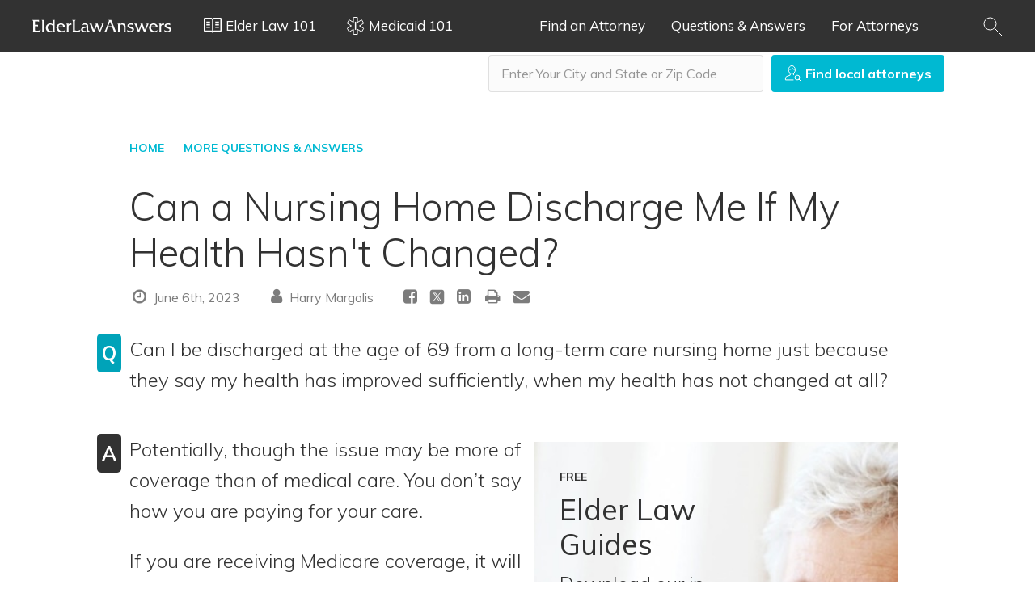

--- FILE ---
content_type: text/html; charset=UTF-8
request_url: https://www.elderlawanswers.com/can-a-nursing-home-discharge-me-if-my-health-hasnt-changed-19764
body_size: 15275
content:
<!doctype html>
<html lang="en">
<head>

  <!-- s:charset -->
  <meta charset="utf-8">
  <!-- e:charset -->

  <meta name="google-site-verification" content="TNr_Qe-XK4FAvVq4rcYqVaw0tCzJt8MsRRD6z8SseAI" />

  <!-- s:latest IE rendering engine -->
  <meta http-equiv="X-UA-Compatible" content="IE=edge">
  <!-- e:latest IE rendering engine -->

  <!-- s:viewport -->
  <meta name="viewport" content="width=device-width, initial-scale=1.0">
  <!-- e:viewport -->

  <!-- Favicon -->
  <link rel="icon" href="/favicon.ico">

  <!-- s:csrf-token -->
  <meta name="csrf-token" content="yAzACWhaWT035YOiPqHnvVCedJ1wZToGc9QDKW8a">
  <!-- e:csrf-token -->

  <!-- s:title -->
  <title>Can a Nursing Home Discharge Me If My Health Hasn't Changed?</title>
  <!-- e:title -->

  <!-- Google Tag Manager -->
  <script>(function(w,d,s,l,i){w[l]=w[l]||[];w[l].push({'gtm.start':
              new Date().getTime(),event:'gtm.js'});var f=d.getElementsByTagName(s)[0],
            j=d.createElement(s),dl=l!='dataLayer'?'&l='+l:'';j.async=true;j.src=
            'https://www.googletagmanager.com/gtm.js?id='+i+dl;f.parentNode.insertBefore(j,f);
    })(window,document,'script','dataLayer','GTM-MR7ZHGG');</script>
  <!-- End Google Tag Manager -->

  <!-- s:stylesheet -->
  <link rel="stylesheet" href="/assets/css/app.css?id=5b09270e0c2b71395da9f1aa17e002db">
  <!-- e:stylesheet -->

      <!-- s:metatags -->
    <meta property="fb:app_id" content="459555037810939" />
	<meta property="og:site_name" content="ElderLawAnswers" />
	<meta property="og:locale" content="en_US" />
	<meta property="og:image" content="https://cdn.elderlawanswers.com/ATTORNEY/og/ELA-FB-Logo.png" />
	<meta property="og:type" content="article" />
	<meta property="twitter:card" content="summary" />
	<meta property="twitter:image" content="https://cdn.elderlawanswers.com/ATTORNEY/og/ELA-FB-Logo.png" />
	<meta property="twitter:url" content="https://www.elderlawanswers.com/can-a-nursing-home-discharge-me-if-my-health-hasnt-changed-19764" />
	<meta property="og:article:author" content="facebook.com/ElderLawAnswers" />
	<meta property="og:article:published_time" content="2023-06-06 16:11:30" />
	<meta property="og:article:modified_time" content="2023-06-06 16:11:48" />
	<meta property="og:article:section" content="" />
	<meta property="og:article:tag" content="elder law" />
	<meta property="og:title" content="Can a Nursing Home Discharge Me If My Health Hasn&#039;t Changed?" />
	<meta property="twitter:title" content="Can a Nursing Home Discharge Me If My Health Hasn&#039;t Changed?" />
	<meta property="og:description" content="Can I be discharged at the age of 69 from a long-term care nursing home just because they say my health has improved sufficiently, when my health has no..." />
	<meta property="twitter:description" content="Can I be discharged at the age of 69 from a long-term care nursing home just because they say my health has improved sufficiently, when my health has no..." />
	<meta name="description" content="Can I be discharged at the age of 69 from a long-term care nursing home just because they say my health has improved sufficiently, when my health has no..." />
	
    <!-- e:metatags -->
  
  
<!-- Schema.org data experiment -->
      <script type="application/ld+json">
      {
          "@context" : "http://schema.org",
          "@type" : "Organization",
          "name" : "ElderLawAnswers",
          "url" : "https://www.elderlawanswers.com",
          "logo" : "https://cdn.elderlawanswers.com/ATTORNEY/og/ELA-FB-Logo.png",
          "sameAs" : [
              "https://www.facebook.com/elderlawanswers"
          ]
      }
    </script>
  
  <script type="application/ld+json">
  {
      "@context" : "http://schema.org",
      "@type" : "WebSite",
      "name" : "ElderLawAnswers",
      "url" : "https://www.elderlawanswers.com",
      "potentialAction": {
          "@type": "SearchAction",
          "target": "https://www.elderlawanswers.com/search/{search_term_string}",
          "query-input": "required name=search_term_string"
      }
  }
  </script>
  
  
  
      
    <!-- Canonical -->
    <link rel="canonical" href="https://www.elderlawanswers.com/can-a-nursing-home-discharge-me-if-my-health-hasnt-changed-19764">
  
</head>
<body>
<!-- Google Tag Manager (noscript) -->
<noscript><iframe src="https://www.googletagmanager.com/ns.html?id=GTM-MR7ZHGG"
                  height="0" width="0" style="display:none;visibility:hidden"></iframe></noscript>
<!-- End Google Tag Manager (noscript) -->

  <!--[if IE]>
    <p class="browsehappy">
      You are using an <strong>outdated</strong> browser.
      Please <a href="http://www.browsehappy.com/">upgrade your browser</a> to improve your experience.
    </p>
  <![endif]-->

  <!-- s:viewport -->
  <div class="viewport">

    <!-- s:header -->
    <header class="header header--color-mine-shaft">

      <!-- s:cnt -->
      <div class="cnt" style="padding: 0; justify-content: center;">

        <!-- s:logo -->
        <span class="header__logo">
          <a href="/" style="">
            <img src="/assets/images/layout/header/elder-law-answers.svg" alt="Elder Law Answers">
            Elder Law Answers
          </a>
        </span>
        <!-- e:logo -->

        <!-- s:learn more -->
        <button type="button" class="megamenu__elderlaw101_toggle header__learn-more">
          <svg width="22" height="19" viewBox="0 0 22 19" fill="none" xmlns="http://www.w3.org/2000/svg">
            <path fill-rule="evenodd" clip-rule="evenodd" d="M21.2143 0H12.5714L12.0214 0.235714L11 1.24143L9.97857 0.235714L9.42857 0H0.785714L0 0.785714V16.5L0.785714 17.2857H9.09857L10.45 18.6214H11.55L12.9014 17.2857H21.2143L22 16.5V0.785714L21.2143 0ZM10.2143 16.2171L9.93143 15.95L9.42857 15.7143H1.57143V1.57143H9.09857L10.2614 2.73429L10.2143 16.2171ZM20.4286 15.7143H12.5714L12.0214 15.95L11.8014 16.1543V2.67143L12.9014 1.57143H20.4286V15.7143ZM7.85714 4.71429H3.14286V6.28571H7.85714V4.71429ZM7.85714 11H3.14286V12.5714H7.85714V11ZM3.14286 7.85714H7.85714V9.42857H3.14286V7.85714ZM18.8571 4.71429H14.1429V6.28571H18.8571V4.71429ZM14.1429 7.85714H18.8571V9.42857H14.1429V7.85714ZM14.1429 11H18.8571V12.5714H14.1429V11Z" fill="white"/>
          </svg>
          <span class="margin margin--left-s">Elder Law 101</span>
          <i class="fa fa-times-circle" style="margin-left: 5px; display: none;"></i>
          <div class="close-spacer" style="margin-left: 20px;"></div>
        </button>
        <!-- e:learn more -->

        <!-- s:learn more -->
        <button type="button" class="megamenu__medicaid101_toggle header__learn-more">
          <svg
            xmlns:dc="http://purl.org/dc/elements/1.1/"
            xmlns:cc="http://creativecommons.org/ns#"
            xmlns:rdf="http://www.w3.org/1999/02/22-rdf-syntax-ns#"
            xmlns:svg="http://www.w3.org/2000/svg"
            xmlns="http://www.w3.org/2000/svg"
            xmlns:sodipodi="http://sodipodi.sourceforge.net/DTD/sodipodi-0.dtd"
            xmlns:inkscape="http://www.inkscape.org/namespaces/inkscape"
            width="23"
            height="22"
            viewBox="0 0 23 22"
            fill="none"
            version="1.1"
            id="svg4"
            sodipodi:docname="icon.svg"
            inkscape:version="0.92.4 (5da689c313, 2019-01-14)">
            <metadata
              id="metadata10">
              <rdf:RDF>
                <cc:Work
                  rdf:about="">
                  <dc:format>image/svg+xml</dc:format>
                  <dc:type
                    rdf:resource="http://purl.org/dc/dcmitype/StillImage" />
                  <dc:title></dc:title>
                </cc:Work>
              </rdf:RDF>
            </metadata>
            <defs
              id="defs8" />
            <sodipodi:namedview
              pagecolor="#ffffff"
              bordercolor="#ffffff"
              borderopacity="1"
              objecttolerance="10"
              gridtolerance="10"
              guidetolerance="10"
              inkscape:pageopacity="0"
              inkscape:pageshadow="2"
              inkscape:window-width="716"
              inkscape:window-height="480"
              id="namedview6"
              showgrid="false"
              inkscape:zoom="10.727273"
              inkscape:cx="11.5"
              inkscape:cy="11"
              inkscape:window-x="0"
              inkscape:window-y="0"
              inkscape:window-maximized="0"
              inkscape:current-layer="svg4" />
            <path
              d="M19.5819 4.017L19.3316 3.57904L18.8959 3.83317L14.0479 6.66072V1V0.5H13.5479H9.58258H9.08258V1V6.66072L4.23454 3.83317L3.7988 3.57904L3.54852 4.017L1.56589 7.48633L1.31997 7.91666L1.74812 8.16634L6.60642 10.9995L1.74812 13.8327L1.31997 14.0823L1.56589 14.5127L3.54852 17.982L3.79877 18.4199L4.23448 18.1659L9.08258 15.3391V21V21.5H9.58258H13.5479H14.0479V21V15.3391L18.896 18.1659L19.3317 18.4199L19.5819 17.982L21.5645 14.5127L21.8105 14.0823L21.3823 13.8327L16.524 10.9995L21.3823 8.16634L21.8105 7.91666L21.5645 7.48633L19.5819 4.017Z"
              stroke="white"
              id="path2" />
            <g
              style="fill:none"
              id="g828"
              transform="translate(10.902543,5.9067797)">
              <line
                id="line817"
                y2="10"
                x2="0.75"
                y1="3.27835e-08"
                x1="0.75"
                style="stroke:#ffffff;stroke-width:1.5" />
            </g>
          </svg>
          <span class="margin margin--left-s">Medicaid 101</span>
          <i class="fa fa-times-circle" style="margin-left: 5px; display: none;"></i>
          <div class="close-spacer" style="margin-left: 19px;"></div>
        </button>
        <!-- e:learn more -->

        <!-- s:search -->
        <button type="button" class="header__search header__search__mobile" data-toggle=".header__form">
          <img src="/assets/images/layout/header/search.svg" alt="Search">
        </button>
        <!-- e:search -->

        <!-- s:navigation -->
        <nav class="header__navigation">
          <h2>Navigation</h2>
          <button type="button" data-toggle=".header__navigation ul">
            Menu
            <img src="/assets/images/layout/header/arrow.svg" class="margin margin--left-s" alt="Arrow">
          </button>
          <ul>
            <li>
              <a href="/elder-law-attorneys">Find an Attorney</a>
            </li>
            
            <li>
              <a href="/questions-and-answers">Questions &amp; Answers</a>
            </li>
            <li>
              <a href="https://attorney.elderlawanswers.com/org/ela">For Attorneys</a>
            </li>
          </ul>
        </nav>
        <!-- e:navigation -->

        <!-- s:form -->
        <div class="header__form">

          <!-- s:cnt -->
          <div class="cnt">
            <form action="/search/results" id="site-search" class="top-search" method="get">
              <h4>Article Search <i class="fa fa-times-circle" data-toggle=".header__form"></i> </h4>
              <div style="display: flex;">
                <div style="flex: 1 1 auto;">
                  <input type="search" name="q" class="field field--color-alabaster field--size-m field--style-default field--modifier-outline" placeholder="Type in your keyword" autocomplete="off">
                </div>
                <div style="flex: 0 0 3.75rem;">
                  <button type="submit" class="button button--color-robins-egg-blue button--size-m button--style-default" onclick="ga('send', 'event', 'ela consumer', 'click search site', 'header');">
                    <img src="/assets/images/layout/header/search.svg" alt="Search">
                  </button>
                </div>
              </div>
            </form>
            <form action="/USA-elder-law-attorneys" id="site-search" class="top-search top-search-attorney" method="get" style="display: none;">
              <h4>Attorney Search <i class="fa fa-times-circle" data-toggle=".header__form"></i> </h4>
              <div style="display: flex;">
                <div style="flex: 1 1 auto;">
                  <input type="search" id="find-attorney-search" name="q" class="field field--color-alabaster field--size-m field--style-default field--modifier-outline" placeholder="Type in your city and state" autocomplete="off">
                </div>
                <div style="flex: 0 0 3.75rem;">
                  <button type="submit" class="button button--color-robins-egg-blue button--size-m button--style-default find-attorney-btn" onclick="ga('send', 'event', 'ela consumer', 'click search attorney', 'header');">
                    <img src="/assets/images/components/search/search.svg" alt="Search">
                  </button>
                </div>
              </div>
            </form>
            <div class="switch">
              <h3 style="color: #000; float: left; margin-right: 10px;">Search Articles</h3>
              <input id="cmn-toggle-4" class="cmn-toggle cmn-toggle-round-flat" type="checkbox">
              <label for="cmn-toggle-4"></label> <h3 style="color: #000; float: left;">Find Attorneys</h3>
            </div>
          </div>
          <!-- e:cnt -->
        </div>
        <!-- e:form -->

        <!-- s:search -->
        <button type="button" class="header__search header__search__desktop" data-toggle=".header__form">
          <img src="/assets/images/layout/header/search.svg" alt="Search">
        </button>
        <!-- e:search -->

      </div>
      <!-- e:cnt -->

    </header>
    <!-- e:header -->

<!-- s:main -->
<main class="main">
<!-- s:search -->
<div class="search">

  <!-- s:cnt -->
  <div class="cnt">

    
    
    <!-- s:form -->
    <div class="search__form">
      <form action="#">
        <input type="text" id="find-attorney" class="field field--color-alabaster field--size-m field--style-default field--modifier-round field--modifier-outline" placeholder="Enter Your City and State or Zip Code" autocomplete="off">
        <button type="submit" id="find-attorney-btn" class="button button--color-robins-egg-blue button--size-m button--style-default button--modifier-round">
          <img src="/assets/images/components/search/search.svg" alt="Search">
          <span>Find local attorneys</span>
        </button>
      </form>
    </div>
    <!-- e:form -->

  </div>
  <!-- e:cnt -->

</div>
<!-- e:search -->
<!-- s:page -->
    <div class="page">

        <!-- s:cnt -->
        <div class="cnt" style="max-width: 62em;" itemscope itemtype="http://schema.org/Question">

            <div class="navigate">
                <ul>
                    <li><a href="/">HOME</a></li>
                    <li>
                        <a href="/questions-and-answers">
                            More Questions & Answers
                        </a>
                    </li>
                </ul>
            </div>

        <!-- s:heading -->
            <div class="heading">
                <h1 class="heading__title" itemprop="name text">Can a Nursing Home Discharge Me If My Health Hasn't Changed?</h1>
                <div class="heading__description heading__description--article">
                    <ul class="heading__article">
                                                    <li>
                                <i class="fa fa-fw fa-clock-o"></i>
                                June 6th, 2023
                            </li>
                                                                            <li>
                                <i class="fa fa-fw fa-user"></i>
                                <a href="https://askharry.info/">Harry Margolis</a>
                            </li>
                                            </ul>
                    <ul class="heading__social">
    <li>
        <a target="_blank"
           href="https://www.facebook.com/sharer/sharer.php?display=popup&u=https%3A%2F%2Fwww.elderlawanswers.com%2Fcan-a-nursing-home-discharge-me-if-my-health-hasnt-changed-19764&t=Can+a+Nursing+Home+Discharge+Me+If+My+Health+Hasn%27t+Changed%3F"
        >
            <i class="fa fa-fw fa-facebook-square"></i>
        </a>
    </li>
    <li>
        <a target="_blank"
           href="https://twitter.com/intent/tweet?text=Can+a+Nursing+Home+Discharge+Me+If+My+Health+Hasn%27t+Changed%3F&url=https%3A%2F%2Fwww.elderlawanswers.com%2Fcan-a-nursing-home-discharge-me-if-my-health-hasnt-changed-19764&via=elderlawanswers&related=elderlawanswers"
           data-lang="en"
           title="Tweet This">
            <svg fill="#7c7c7c" xmlns="http://www.w3.org/2000/svg"  viewBox="0 0 50 50" width="20.57px" height="20.57px"><path d="M 11 4 C 7.134 4 4 7.134 4 11 L 4 39 C 4 42.866 7.134 46 11 46 L 39 46 C 42.866 46 46 42.866 46 39 L 46 11 C 46 7.134 42.866 4 39 4 L 11 4 z M 13.085938 13 L 21.023438 13 L 26.660156 21.009766 L 33.5 13 L 36 13 L 27.789062 22.613281 L 37.914062 37 L 29.978516 37 L 23.4375 27.707031 L 15.5 37 L 13 37 L 22.308594 26.103516 L 13.085938 13 z M 16.914062 15 L 31.021484 35 L 34.085938 35 L 19.978516 15 L 16.914062 15 z"/></svg>
        </a>
    </li>
    <li>
        <a target="_blank"
           href="http://www.linkedin.com/shareArticle?mini=true&url=https%3A%2F%2Fwww.elderlawanswers.com%2Fcan-a-nursing-home-discharge-me-if-my-health-hasnt-changed-19764&source=ElderLawAnswers">
            <i class="fa fa-fw fa-linkedin-square"></i>
        </a>
    </li>
    <li>
        <a href="#" onclick="printPage()" title="Print">
            <i class="fa fa-fw fa-print"></i>
        </a>
    </li>
    <li>
        <a href="#" onclick="sendPage()" title="Share via Email">
            <i class="fa fa-fw fa-envelope"></i>
        </a>
    </li>
</ul>

                </div>
            </div>
            <!-- e:heading -->

                            <div class="article">
                    <div class="question__icon">Q</div>
                    Can I be discharged at the age of 69 from a long-term care nursing home just because they say my health has improved sufficiently, when my health has not changed at all?

                </div>
            
            <div itemprop="suggestedAnswer" itemscope itemtype="http://schema.org/Answer">
                <!-- s:article -->
                <div class="article" itemprop="text">
                    <div class="question__icon question__dark">A</div>
                    <span class="promo"></span><p>Potentially, though the issue may be more of coverage than of medical care. You don&rsquo;t say how you are paying for your care.</p><p>If you are receiving Medicare coverage, it will pay for up to 100 days of skilled care, but only so long as you still need skilled care. If the facility determines that you no longer require skilled care and you disagree, you may appeal that decision.</p>
                </div>
                <!-- e:article -->

                <!-- s:specialize -->
                <div class="attorneys-widget-deferred" data-url="/api/widget/content/attorneys/article">
                    
                    <section class="specialize blurred">
    <p class="specialize__title">
        Local Elder Law Attorneys in <strong>Your City</strong>
    </p>
    <div class="grid grid--columns-1 grid--columns-m-2 grid--columns-l-3">
        <div>
            <div class="specialize__box">
                <div class="attorney">
                    <a href="#" class="attorney__thumbnail" style="background-image: url('https://cdn.elderlawanswers.com/common/uploads/photos/default-avatar.jpg'); border-radius: 50%;"></a>
                    <h4 class="attorney__name">
                        <a href="#">Elder Law Attorney</a>
                    </h4>
                    <div class="attorney__description">
                        <p>
                            Firm Name<br>
                            City, State
                        </p>
                        <button class="button button--color-robins-egg-blue button--size-m button--style-default button--modifier-round button--modifier-transparent introduce-btn" data-state="active">Introduce Us</button>
                    </div>
                </div>
            </div>
        </div>
        <div>
            <div class="specialize__box">
                <div class="attorney">
                    <a href="#" class="attorney__thumbnail" style="background-image: url('https://cdn.elderlawanswers.com/common/uploads/photos/default-avatar.jpg'); border-radius: 50%;"></a>
                    <h4 class="attorney__name">
                        <a href="#">Elder Law Attorney</a>
                    </h4>
                    <div class="attorney__description">
                        <p>
                            Firm Name<br>
                            City, State
                        </p>
                        <button class="button button--color-robins-egg-blue button--size-m button--style-default button--modifier-round button--modifier-transparent introduce-btn" data-state="active">Introduce Us</button>
                    </div>
                </div>
            </div>
        </div>
        <div>
            <div class="specialize__box">
                <div class="attorney">
                    <a href="#" class="attorney__thumbnail" style="background-image: url('https://cdn.elderlawanswers.com/common/uploads/photos/default-avatar.jpg'); border-radius: 50%;"></a>
                    <h4 class="attorney__name">
                        <a href="#">Elder Law Attorney</a>
                    </h4>
                    <div class="attorney__description">
                        <p>
                            Firm Name<br>
                            City, State
                        </p>
                        <button class="button button--color-robins-egg-blue button--size-m button--style-default button--modifier-round button--modifier-transparent introduce-btn" data-state="active">Introduce Us</button>
                    </div>
                </div>
            </div>
        </div>
    </div>
</section>                </div>
                <!-- e:specialize -->

                <!-- s:article -->
                <div class="article">
                    <p>If you are, instead, covered by Medicaid, the level of care requirement is lower, but it still exists. Being terminated from Medicaid due to a level of care determination is highly unusual.</p><p><em>Harry S. Margolis practices elder law, estate, and special needs planning in Boston and Wellesley, Massachusetts. He is the founder of ElderLawAnswers.com and answers consumer questions about estate planning issues here and at <a href="https://askharry.info/" target="_self">AskHarry.info</a>.</em></p>

                    <br>
                    <a href="https://attorney.elderlawanswers.com/admin/cms/article/id/19764" class="mod-date" target="_blank" rel="nofollow"><small>
                                            Last Modified: 06/06/2023
                                        </small></a>
                </div>
                <!-- e:article -->
            </div>

            <!-- s:related -->
            <section class="related">
                <h4 class="related__title">Related Articles</h4>
                <div class="grid grid--columns-1 grid--columns-m-2 grid--columns-l-3">

                                            <div>
                            <article class="related__article">
                                <h5>
                                    <a href="/how-to-fight-a-nursing-home-discharge-6971" title="How to Fight a Nursing Home Discharge">How to Fight a Nursing Home Discharge</a>
                                </h5>
                                <p>
                                    <p>Once a resident is settled in a nursing home, being told to leave can be very traumatic. Nursing homes are required to fol...
                                </p>
                                <a href="/how-to-fight-a-nursing-home-discharge-6971" title="How to Fight a Nursing Home Discharge" class="button button--link">Read more</a>
                            </article>
                        </div>
                                            <div>
                            <article class="related__article">
                                <h5>
                                    <a href="/can-my-nursing-home-prevent-me-from-leaving-to-visit-family-14938" title="Can My Nursing Home Prevent Me From Leaving to Visit Family?">Can My Nursing Home Prevent Me From Leaving to Visit Family?</a>
                                </h5>
                                <p>
                                    <p>I live in a nursing home in New Jersey. &nbsp;I left the facility to visit family approximately 18 days this year. &nbsp;N...
                                </p>
                                <a href="/can-my-nursing-home-prevent-me-from-leaving-to-visit-family-14938" title="Can My Nursing Home Prevent Me From Leaving to Visit Family?" class="button button--link">Read more</a>
                            </article>
                        </div>
                                            <div>
                            <article class="related__article">
                                <h5>
                                    <a href="/can-a-nursing-home-prevent-a-mentally-competent-resident-from-leaving-16120" title="Can a Nursing Home Prevent a Mentally Competent Resident from Leaving?">Can a Nursing Home Prevent a Mentally Competent Resident from Leaving?</a>
                                </h5>
                                <p>
                                    <p>The managers of a skilled nursing facility are preventing a mentally competent wheelchair user who lives in the facility f...
                                </p>
                                <a href="/can-a-nursing-home-prevent-a-mentally-competent-resident-from-leaving-16120" title="Can a Nursing Home Prevent a Mentally Competent Resident from Leaving?" class="button button--link">Read more</a>
                            </article>
                        </div>
                                            <div>
                            <article class="related__article">
                                <h5>
                                    <a href="/can-a-nursing-home-redirect-a-residents-social-security-without-notifying-the-residents-agent-under-a-power-of-attorney-18002" title="Can a Nursing Home Redirect a Resident&#039;s Social Security?">Can a Nursing Home Redirect a Resident's Social Security?</a>
                                </h5>
                                <p>
                                    <p>My mother has been in the same nursing home for over a year. I am her agent under a power of attorney and have been handli...
                                </p>
                                <a href="/can-a-nursing-home-redirect-a-residents-social-security-without-notifying-the-residents-agent-under-a-power-of-attorney-18002" title="Can a Nursing Home Redirect a Resident&#039;s Social Security?" class="button button--link">Read more</a>
                            </article>
                        </div>
                    
                </div>
            </section>
            <!-- e:related -->

            <div id="disqus_thread" class="hidden-print" style="margin-top: 30px;"></div>
        </div>
        <!-- e:cnt -->


    </div>
    <!-- e:page -->
    <div class="attorneys-widget-deferred" data-url="/api/widget/mobile/attorneys/Can a Nursing Home Discharge Me If My Health Hasn&#039;t Changed?">
        
    </div>
    <link rel="stylesheet" href="https://unpkg.com/tippy.js@1.4.1/dist/tippy.css" />
<script src="https://unpkg.com/tippy.js@1.4.1/dist/tippy.min.js"></script>
<script>
    tippy('.tooltip');
</script>
</main>
<!-- e:main -->

<!-- s:footer -->
      <footer class="footer">

          <!-- s:cnt -->
          <div class="cnt">

            <!-- s:description -->
            <div class="footer__description">
              <h5>
                Help is available in <strong>your community</strong>
              </h5>
              <p>
                Find an elder law attorney in your city.
              </p>
            </div>
            <!-- e:description -->

            <!-- s:grid -->
            <div class="grid grid--columns-2 grid--columns-m-4">

              <!-- s:grid child -->
              <div>

                <!-- s:links -->
                <ul class="footer__links">
                  <li>
                    <a href="/pennsylvania-elder-law-attorneys/pittsburgh">Pittsburgh, PA</a>
                  </li>
                  <li>
                    <a href="/maryland-elder-law-attorneys/baltimore">Baltimore, MD</a>
                  </li>
                  <li>
                    <a href="/massachusetts-elder-law-attorneys/boston">Boston, MA</a>
                  </li>
                  <li>
                    <a href="/north-carolina-elder-law-attorneys/charlotte">Charlotte, NC</a>
                  </li>
                  <li>
                    <a href="/north-carolina-elder-law-attorneys/raleigh">Raleigh, NC</a>
                  </li>
                </ul>
                <!-- e:links -->

              </div>
              <!-- e:grid child -->

              <!-- s:grid child -->
              <div>

                <!-- s:links -->
                <ul class="footer__links">
                  <li>
                    <a href="/illinois-elder-law-attorneys/chicago">Chicago, IL</a>
                  </li>
                  <li>
                    <a href="/ohio-elder-law-attorneys/cleveland">Cleveland, OH</a>
                  </li>
                  <li>
                    <a href="/texas-elder-law-attorneys/dallas">Dallas, TX</a>
                  </li>
                  <li>
                    <a href="/colorado-elder-law-attorneys/denver">Denver, CO</a>
                  </li>
                  <li>
                    <a href="/florida-elder-law-attorneys/fort-lauderdale">Ft. Lauderdale, FL</a>
                  </li>
                </ul>
                <!-- e:links -->

              </div>
              <!-- e:grid child -->

              <!-- s:grid child -->
              <div>

                <!-- s:links -->
                <ul class="footer__links">
                  <li>
                    <a href="/texas-elder-law-attorneys/houston">Houston, TX</a>
                  </li>
                  <li>
                    <a href="/california-elder-law-attorneys/los-angeles">Los Angeles, CA</a>
                  </li>
                  <li>
                    <a href="/kentucky-elder-law-attorneys/louisville">Louisville, KY</a>
                  </li>
                  <li>
                    <a href="/minnesota-elder-law-attorneys/minneapolis">Minneapolis, MN</a>
                  </li>
                  <li>
                    <a href="/new-york-elder-law-attorneys/new-york">New York, NY</a>
                  </li>
                </ul>
                <!-- e:links -->

              </div>
              <!-- e:grid child -->

              <!-- s:grid child -->
              <div>

                <!-- s:links -->
                <ul class="footer__links">
                  <li>
                    <a href="/california-elder-law-attorneys/oakland">Oakland, CA</a>
                  </li>
                  <li>
                    <a href="/pennsylvania-elder-law-attorneys/philadelphia">Philadelphia, PA</a>
                  </li>
                  <li>
                    <a href="/arizona-elder-law-attorneys/phoenix">Phoenix, AZ</a>
                  </li>
                  <li>
                    <a href="/elder-law-attorneys">Search more cities and states</a>
                  </li>
                </ul>
                <!-- e:links -->

              </div>
              <!-- e:grid child -->

            </div>
            <!-- e:grid -->

            <!-- s:rule -->
            <hr class="footer__rule">
            <!-- e:rule -->

            <!-- s:grid -->
            <div class="grid grid--columns-2">

              <!-- s:grid child -->
              <div>

                <h6>Resources</h6>

                <!-- s:grid -->
                <div class="grid grid--columns-1 grid--columns-m-2">

                  <!-- s:grid child -->
                  <div>

                    <!-- s:links -->
                    <ul class="footer__links">
                      <li>
                        <a href="/estate-planning">Estate Planning</a>
                      </li>
                      <li>
                        <a href="/grandchildren">Grandchildren</a>
                      </li>
                      <li>
                        <a href="/health-care-decisions">Health Care Decisions</a>
                      </li>
                      <li>
                        <a href="/long-term-care-insurance">Long-Term Care Insurance</a>
                      </li>
                      <li>
                        <a href="/medicaid-planning-strategies">Medicaid Planning Strategies</a>
                      </li>
                      <li>
                        <a href="/medicaids-eligibility-and-transfer-rules">How to Qualify for Medicaid</a>
                      </li>
                    </ul>
                    <!-- e:links -->

                  </div>
                  <!-- e:grid child -->

                  <!-- s:grid child -->
                  <div>

                    <!-- s:links -->
                    <ul class="footer__links">
                      <li>
                        <a href="/medicare">Medicare</a>
                      </li>
                      <li>
                        <a href="/retirement-planning">Retirement Planning</a>
                      </li>
                      <li>
                        <a href="/senior-living">Senior Living</a>
                      </li>
                      <li>
                        <a href="/social-security">Social Security</a>
                      </li>
                      <li>
                        <a href="/special-needs-planning">Special Needs Planning</a>
                      </li>
                      <li>
                        <a href="/veterans-benefits">Veterans Benefits</a>
                      </li>
                    </ul>
                    <!-- e:links -->

                  </div>
                  <!-- e:grid child -->

                </div>
                <!-- e:grid -->

              </div>
              <!-- e:grid child -->

              <!-- s:grid child -->
              <div>

                <!-- s:grid -->
                <div class="grid grid--columns-1 grid--columns-m-2">

                  <!-- s:grid child -->
                  <div>

                    <h6>About us</h6>

                    <!-- s:links -->
                    <ul class="footer__links">
                      <!--
                      <li>
                        <a href="/about-us/management-team">Management Team</a>
                      </li>
                      -->
                      <li>
                        <a href="/about-us/disclaimer">Disclaimer</a>
                      </li>
                      <li>
                        <a href="/contact-us">Contact us</a>
                      </li>
                    </ul>
                    <!-- e:links -->

                  </div>
                  <!-- e:grid child -->

                  <!-- s:grid child -->
                  <div>

                    <!-- s:attorneys -->
                    <div class="footer__attorneys">
                      <h6>For Attorneys</h6>
                      <p>
                        <a href="https://attorney.elderlawanswers.com">Learn more about our practice development tools for elder law attorneys.</a>
                      </p>
                    </div>
                    <!-- e:ettorneys -->

                  </div>
                  <!-- e:grid child -->

                </div>
                <!-- e:grid -->

              </div>
              <!-- e:grid child -->

            </div>
            <!-- e:grid -->

            <!-- s:bottom -->
            <div class="footer__bottom">

              <!-- s:copyright -->
              <ul class="footer__copyright">
                <li>
                  &copy; <strong>2026 ElderLawNet, Inc.</strong>
                </li>
                <li>
                  <a href="/privacy-statement">Privacy Statement</a>
                </li>
              </ul>
              <!-- e:copyright -->

              <!-- s:social -->
              <ul class="footer__social">
                <li>
                  <a href="https://www.facebook.com/elderlawanswers" target="_blank">
                    <img src="/assets/images/layout/footer/facebook.svg" alt="Facebook">
                  </a>
                </li>
                <li>
                  <a href="https://twitter.com/elderlawanswers" target="_blank">
                    <img src="/assets/images/layout/footer/twitter.svg" alt="Twitter">
                  </a>
                </li>
                <li>
                  <a href="https://www.linkedin.com/company/elderlawanswers" target="_blank">
                    <img src="/assets/images/layout/footer/linkedin.svg" alt="LinkedIn">
                  </a>
                </li>
	            <li>
		           <a href="https://www.youtube.com/@ElderLawAnswers" target="_blank">
			          <img src="/assets/images/layout/footer/youtube.svg" alt="Youtube">
		           </a>
	            </li>
              </ul>
              <!-- e:social -->

            </div>
            <!-- e:bottom -->

          </div>
          <!-- e:cnt -->

        </footer>
        <!-- e:footer -->
 
  </div>
  <!-- e:viewport -->

  
  <!-- s:drawer -->
<div class="megamenu medicaid101-menu">
  <div class="megamenu__close-wrapper">
    <button type="button" class="megamenu__close button button--link" style="float:right; padding:20px;">
      <svg width="16" height="16" viewBox="0 0 20 18" xmlns="http://www.w3.org/2000/svg"><g stroke="#000" fill="none" fill-rule="evenodd" stroke-linecap="round" stroke-linejoin="round"><path d="M1.375.375l17.25 17.25M18.625.375l-17.25 17.25"/></g></svg>
    </button>
  </div>
  <div class="megamenu__articles-wrapper">
    <div>
      <div class="megamenu__header">
        <div><h5>Medicaid 101</h5></div>
        <div class="megamenu__close">
          <svg width="16" height="16" viewBox="0 0 20 18" xmlns="http://www.w3.org/2000/svg" style="float:right;"><g stroke="#000" fill="none" fill-rule="evenodd" stroke-linecap="round" stroke-linejoin="round"><path d="M1.375.375l17.25 17.25M18.625.375l-17.25 17.25"/></g></svg>
        </div>
      </div>
                        <div class="megamenu__articles megamenu__desktop" data-medicaid101="0">
                              <div>
    <h5><a href="/types-of-care-medicaid-covers/101">What Medicaid Covers</a></h5>
    <p>
        In addition to nursing home care, Medicaid may cover home care and some care in an assisted living facility. Coverage in your state may depend on waivers of federal rules.
    </p>
            <a href="/types-of-care-medicaid-covers/101">READ MORE</a>
    </div>                      <div>
    <h5><a href="/medicaids-eligibility-and-transfer-rules/101">How to Qualify for Medicaid</a></h5>
    <p>
        To be eligible for Medicaid long-term care, recipients must have limited incomes and no more than $2,000 (in most states).  Special rules apply for the home and other assets.
    </p>
            <a href="/medicaids-eligibility-and-transfer-rules/101">READ MORE</a>
    </div>                      <div>
    <h5><a href="/medicaids-protections-for-spouses/101">Medicaid’s Protections for Spouses</a></h5>
    <p>
        Spouses of Medicaid nursing home residents have special protections to keep them from becoming impoverished. 
    </p>
            <a href="/medicaids-protections-for-spouses/101">READ MORE</a>
    </div>                  </div>
                  <div class="megamenu__articles megamenu__mobile">
            <div>
    <h5><a href="/types-of-care-medicaid-covers/101">What Medicaid Covers</a></h5>
    <p>
        In addition to nursing home care, Medicaid may cover home care and some care in an assisted living facility. Coverage in your state may depend on waivers of federal rules.
    </p>
            <a href="/types-of-care-medicaid-covers/101">READ MORE</a>
    </div>          </div>
                  <div class="megamenu__articles megamenu__mobile">
            <div>
    <h5><a href="/medicaids-eligibility-and-transfer-rules/101">How to Qualify for Medicaid</a></h5>
    <p>
        To be eligible for Medicaid long-term care, recipients must have limited incomes and no more than $2,000 (in most states).  Special rules apply for the home and other assets.
    </p>
            <a href="/medicaids-eligibility-and-transfer-rules/101">READ MORE</a>
    </div>          </div>
                  <div class="megamenu__articles megamenu__mobile">
            <div>
    <h5><a href="/medicaids-protections-for-spouses/101">Medicaid’s Protections for Spouses</a></h5>
    <p>
        Spouses of Medicaid nursing home residents have special protections to keep them from becoming impoverished. 
    </p>
            <a href="/medicaids-protections-for-spouses/101">READ MORE</a>
    </div>          </div>
                                <div class="megamenu__articles megamenu__desktop" data-medicaid101="1" style="display: none;">
                              <div>
    <h5><a href="/medicaid-planning-strategies/101">Medicaid Planning Strategies</a></h5>
    <p>
        Careful planning for potentially devastating long-term care costs can help protect your estate, whether for your spouse or for your children.
    </p>
            <a href="/medicaid-planning-strategies/101">READ MORE</a>
    </div>                      <div>
    <h5><a href="/estate-recovery/101">Estate Recovery: Can Medicaid Take My House After I’m Gone?</a></h5>
    <p>
        If steps aren't taken to protect the Medicaid recipient's house from the state’s attempts to recover benefits paid, the house may need to be sold.
    </p>
            <a href="/estate-recovery/101">READ MORE</a>
    </div>                      <div>
    <h5><a href="/help-qualifying-and-paying-for-medicaid/101">Help Qualifying and Paying for Medicaid, Or Avoiding Nursing Home Care</a></h5>
    <p>
        There are ways to handle excess income or assets and still qualify for Medicaid long-term care, and programs that deliver care at home rather than in a nursing home.
    </p>
            <a href="/help-qualifying-and-paying-for-medicaid/101">READ MORE</a>
    </div>                  </div>
                  <div class="megamenu__articles megamenu__mobile">
            <div>
    <h5><a href="/medicaid-planning-strategies/101">Medicaid Planning Strategies</a></h5>
    <p>
        Careful planning for potentially devastating long-term care costs can help protect your estate, whether for your spouse or for your children.
    </p>
            <a href="/medicaid-planning-strategies/101">READ MORE</a>
    </div>          </div>
                  <div class="megamenu__articles megamenu__mobile">
            <div>
    <h5><a href="/estate-recovery/101">Estate Recovery: Can Medicaid Take My House After I’m Gone?</a></h5>
    <p>
        If steps aren't taken to protect the Medicaid recipient's house from the state’s attempts to recover benefits paid, the house may need to be sold.
    </p>
            <a href="/estate-recovery/101">READ MORE</a>
    </div>          </div>
                  <div class="megamenu__articles megamenu__mobile">
            <div>
    <h5><a href="/help-qualifying-and-paying-for-medicaid/101">Help Qualifying and Paying for Medicaid, Or Avoiding Nursing Home Care</a></h5>
    <p>
        There are ways to handle excess income or assets and still qualify for Medicaid long-term care, and programs that deliver care at home rather than in a nursing home.
    </p>
            <a href="/help-qualifying-and-paying-for-medicaid/101">READ MORE</a>
    </div>          </div>
                                <div class="megamenu__articles megamenu__desktop" data-medicaid101="2" style="display: none;">
                              <div>
    <h5><a href="/are-adult-children-responsible-for-their-parents-care/101">Are Adult Children Responsible for Their Parents’ Care?</a></h5>
    <p>
        Most states have laws on the books making adult children responsible if their parents can't afford to take care of themselves.
    </p>
            <a href="/are-adult-children-responsible-for-their-parents-care/101">READ MORE</a>
    </div>                      <div>
    <h5><a href="/applying-for-medicaid/101">Applying for Medicaid</a></h5>
    <p>
        Applying for Medicaid is a highly technical and complex process, and bad advice can actually make it more difficult to qualify for benefits.
    </p>
            <a href="/applying-for-medicaid/101">READ MORE</a>
    </div>                      <div>
    <h5><a href="/alternatives-to-medicaid/101">Alternatives to Medicaid</a></h5>
    <p>
        Medicare's coverage of nursing home care is quite limited. For those who can afford it and who can qualify for coverage, long-term care insurance is the best alternative to Medicaid.
    </p>
            <a href="/alternatives-to-medicaid/101">READ MORE</a>
    </div>                  </div>
                  <div class="megamenu__articles megamenu__mobile">
            <div>
    <h5><a href="/are-adult-children-responsible-for-their-parents-care/101">Are Adult Children Responsible for Their Parents’ Care?</a></h5>
    <p>
        Most states have laws on the books making adult children responsible if their parents can't afford to take care of themselves.
    </p>
            <a href="/are-adult-children-responsible-for-their-parents-care/101">READ MORE</a>
    </div>          </div>
                  <div class="megamenu__articles megamenu__mobile">
            <div>
    <h5><a href="/applying-for-medicaid/101">Applying for Medicaid</a></h5>
    <p>
        Applying for Medicaid is a highly technical and complex process, and bad advice can actually make it more difficult to qualify for benefits.
    </p>
            <a href="/applying-for-medicaid/101">READ MORE</a>
    </div>          </div>
                  <div class="megamenu__articles megamenu__mobile">
            <div>
    <h5><a href="/alternatives-to-medicaid/101">Alternatives to Medicaid</a></h5>
    <p>
        Medicare's coverage of nursing home care is quite limited. For those who can afford it and who can qualify for coverage, long-term care insurance is the best alternative to Medicaid.
    </p>
            <a href="/alternatives-to-medicaid/101">READ MORE</a>
    </div>          </div>
                  </div>
    <div class="megamenu__seemore medicaid101-seemore">
      <div class="megamenu__arrow">
        <svg height="28px" viewBox="0 0 512 512" width="28px" xmlns="http://www.w3.org/2000/svg" fill="#00b9d2"><path d="m256 512c-68.378906 0-132.667969-26.628906-181.019531-74.980469-48.351563-48.351562-74.980469-112.640625-74.980469-181.019531s26.628906-132.667969 74.980469-181.019531c48.351562-48.351563 112.640625-74.980469 181.019531-74.980469s132.667969 26.628906 181.019531 74.980469c48.351563 48.351562 74.980469 112.640625 74.980469 181.019531s-26.628906 132.667969-74.980469 181.019531c-48.351562 48.351563-112.640625 74.980469-181.019531 74.980469zm0-472c-119.101562 0-216 96.898438-216 216s96.898438 216 216 216 216-96.898438 216-216-96.898438-216-216-216zm104.285156 216-138.285156-138.285156-28.285156 28.285156 110 110-110 110 28.285156 28.285156zm0 0" /></svg>
      </div>
      <div>
        <a href="#">SEE MORE</a>
      </div>
    </div>
  </div>
  <div class="megamenu__indicator">
    <div class="dot active" data-medicaid101="0"></div>
    <div class="dot" data-medicaid101="1"></div>
    <div class="dot" data-medicaid101="2"></div>
  </div>
  <div class="megamenu__footer">
    <div class="megamenu__recent">
      <h4>Most Recent Medicaid Articles</h4>
              <div><a href="/ensure-your-elder-law-attorney-understands-medicaid-planning-21231">Ensure Your Elder Law Attorney Understands Medicaid Planning</a></div>
              <div><a href="/2024-survey-shows-long-term-care-costs-continue-to-rise-20943">2024 Survey Shows Long-Term Care Costs Continue to Rise</a></div>
              <div><a href="/protecting-your-parents-assets-from-nursing-home-costs-20858">Protecting Your Parents&#039; Assets From Nursing Home Costs </a></div>
          </div>
    <div class="megamenu__infoblock-wrapper">
      <div class="megamenu__infoblock-icon">
  <svg xmlns:dc="http://purl.org/dc/elements/1.1/" xmlns:cc="http://creativecommons.org/ns#" xmlns:rdf="http://www.w3.org/1999/02/22-rdf-syntax-ns#" xmlns:svg="http://www.w3.org/2000/svg" xmlns="http://www.w3.org/2000/svg" xmlns:sodipodi="http://sodipodi.sourceforge.net/DTD/sodipodi-0.dtd" xmlns:inkscape="http://www.inkscape.org/namespaces/inkscape" width="41" height="53" viewBox="0 0 41 53" version="1.1" id="svg4" sodipodi:docname="Icon.svg" inkscape:version="0.92.4 (5da689c313, 2019-01-14)" style="fill:none">
    <metadata id="metadata10">
      <rdf:RDF>
        <cc:Work rdf:about="">
          <dc:format>image/svg+xml</dc:format>
          <dc:type rdf:resource="http://purl.org/dc/dcmitype/StillImage"/>
          <dc:title/>
        </cc:Work>
      </rdf:RDF>
    </metadata>
    <defs id="defs8"/>
    <sodipodi:namedview pagecolor="#ffffff" bordercolor="#666666" borderopacity="1" objecttolerance="10" gridtolerance="10" guidetolerance="10" inkscape:pageopacity="0" inkscape:pageshadow="2" inkscape:window-width="1517" inkscape:window-height="878" id="namedview6" showgrid="false" inkscape:zoom="6.2105263" inkscape:cx="20.5" inkscape:cy="34" inkscape:window-x="0" inkscape:window-y="0" inkscape:window-maximized="0" inkscape:current-layer="svg4"/>
    <rect width="41" height="38" id="rect2" style="fill:#317483;fill-opacity:1" x="0" y="0"/>
    <g style="fill:none" id="g4531" transform="translate(0,38)">
      <path id="path4520" d="M 14,0 H 0 l 14,15 z" inkscape:connector-curvature="0" style="fill:#1f5561"/>
    </g>
    <g style="fill:none" id="g4544" transform="translate(7.4322029,5.3389831)">
      <path id="path4533" d="m 12.15,9.45 h 2.7 v -2.7 h -2.7 z M 13.5,24.3 C 7.5465,24.3 2.7,19.4535 2.7,13.5 2.7,7.5465 7.5465,2.7 13.5,2.7 c 5.9535,0 10.8,4.8465 10.8,10.8 0,5.9535 -4.8465,10.8 -10.8,10.8 z M 13.5,0 C 11.7272,0 9.97167,0.349188 8.33377,1.02763 6.69588,1.70606 5.20765,2.70047 3.95406,3.95406 1.42232,6.4858 0,9.91958 0,13.5 c 0,3.5804 1.42232,7.0142 3.95406,9.5459 1.25359,1.2536 2.74182,2.248 4.37971,2.9265 C 9.97167,26.6508 11.7272,27 13.5,27 17.0804,27 20.5142,25.5777 23.0459,23.0459 25.5777,20.5142 27,17.0804 27,13.5 27,11.7272 26.6508,9.97167 25.9724,8.33377 25.2939,6.69588 24.2995,5.20765 23.0459,3.95406 21.7924,2.70047 20.3041,1.70606 18.6662,1.02763 17.0283,0.349188 15.2728,0 13.5,0 Z m -1.35,20.25 h 2.7 v -8.1 h -2.7 z" inkscape:connector-curvature="0" style="fill:#ffffff"/>
    </g>
  </svg>
</div>      <div class="megamenu__infoblock">
        <div>
          <div><svg xmlns:dc="http://purl.org/dc/elements/1.1/" xmlns:cc="http://creativecommons.org/ns#" xmlns:rdf="http://www.w3.org/1999/02/22-rdf-syntax-ns#" xmlns:svg="http://www.w3.org/2000/svg" xmlns="http://www.w3.org/2000/svg" xmlns:sodipodi="http://sodipodi.sourceforge.net/DTD/sodipodi-0.dtd" xmlns:inkscape="http://www.inkscape.org/namespaces/inkscape" width="15" height="24" viewBox="0 0 15.984013 24.000391" version="1.1" id="svg4" sodipodi:docname="Icon.svg" style="fill:none" inkscape:version="0.92.4 (5da689c313, 2019-01-14)">
    <metadata id="metadata10">
      <rdf:RDF>
        <cc:Work rdf:about="">
          <dc:format>image/svg+xml</dc:format>
          <dc:type rdf:resource="http://purl.org/dc/dcmitype/StillImage"/>
          <dc:title/>
        </cc:Work>
      </rdf:RDF>
    </metadata>
    <defs id="defs8"/>
    <sodipodi:namedview pagecolor="#ffffff" bordercolor="#666666" borderopacity="1" objecttolerance="10" gridtolerance="10" guidetolerance="10" inkscape:pageopacity="0" inkscape:pageshadow="2" inkscape:window-width="1555" inkscape:window-height="809" id="namedview6" showgrid="false" inkscape:zoom="12.171415" inkscape:cx="-2.244758" inkscape:cy="6.702035" inkscape:window-x="0" inkscape:window-y="0" inkscape:window-maximized="0" inkscape:current-layer="svg4"/>
    <path d="M 5.7093704,2.6895554 H 15.984012 v 1.75 H 5.7093704 Z" id="path2" inkscape:connector-curvature="0" style="fill:#0f7d98"/>
    <g style="fill:none" id="g4531" transform="translate(-0.24297,-0.25)">
      <path id="path4520" d="M 2.26215,3.75 0.368667,6.0075 1.40348,7.25 4.3391,3.75 1.40348,0.25 0.361328,1.48375 Z" inkscape:connector-curvature="0" style="fill:#0f7d98"/>
    </g>
    <path inkscape:connector-curvature="0" style="fill:#0f7d98" d="M 5.6228331,11.188431 H 15.897474 V 12.93843 H 5.6228331 Z" id="path2-9"/>
    <g style="fill:none" id="g4531-3" transform="translate(-0.3295074,8.2488748)">
      <path id="path4520-9" d="M 2.26215,3.75 0.368667,6.0075 1.40348,7.25 4.3391,3.75 1.40348,0.25 0.361328,1.48375 Z" inkscape:connector-curvature="0" style="fill:#0f7d98"/>
    </g>
    <path inkscape:connector-curvature="0" style="fill:#0f7d98" d="M 5.5910125,19.689946 H 15.865654 v 1.75 H 5.5910125 Z" id="path2-6"/>
    <g style="fill:none" id="g4531-0" transform="translate(-0.361328,16.750391)">
      <path id="path4520-8" d="M 2.26215,3.75 0.368667,6.0075 1.40348,7.25 4.3391,3.75 1.40348,0.25 0.361328,1.48375 Z" inkscape:connector-curvature="0" style="fill:#0f7d98"/>
    </g>
  </svg></div>
          <div style="margin: 0px 0px 5px 10px;"><a href="/learn-more">All Elder Law Topics</a></div>
        </div>
        <div>
          <div><svg width="24" height="24" viewBox="0 0 27 27" fill="none" xmlns="http://www.w3.org/2000/svg">
    <path fill-rule="evenodd" clip-rule="evenodd" d="M0 13.42C0 9.8608 1.41389 6.44737 3.93063 3.93063C6.44737 1.41389 9.8608 0 13.42 0C16.9792 0 20.3926 1.41389 22.9094 3.93063C25.4261 6.44737 26.84 9.8608 26.84 13.42C26.84 16.9792 25.4261 20.3926 22.9094 22.9094C20.3926 25.4261 16.9792 26.84 13.42 26.84C9.8608 26.84 6.44737 25.4261 3.93063 22.9094C1.41389 20.3926 0 16.9792 0 13.42ZM13.42 1.92496C10.3713 1.92496 7.44752 3.13604 5.29178 5.29178C3.13604 7.44752 1.92496 10.3713 1.92496 13.42C1.92496 16.4687 3.13604 19.3925 5.29178 21.5482C7.44752 23.704 10.3713 24.915 13.42 24.915C16.4687 24.915 19.3925 23.704 21.5482 21.5482C23.704 19.3925 24.915 16.4687 24.915 13.42C24.915 10.3713 23.704 7.44752 21.5482 5.29178C19.3925 3.13604 16.4687 1.92496 13.42 1.92496ZM14.9397 19.4988C14.9397 19.9019 14.7796 20.2884 14.4946 20.5734C14.2096 20.8584 13.8231 21.0185 13.42 21.0185C13.0169 21.0185 12.6304 20.8584 12.3454 20.5734C12.0604 20.2884 11.9003 19.9019 11.9003 19.4988C11.9003 19.0958 12.0604 18.7092 12.3454 18.4242C12.6304 18.1392 13.0169 17.9791 13.42 17.9791C13.8231 17.9791 14.2096 18.1392 14.4946 18.4242C14.7796 18.7092 14.9397 19.0958 14.9397 19.4988ZM10.4819 10.8872C10.4819 9.51335 11.6673 8.20235 13.42 8.20235C15.1727 8.20235 16.3581 9.51335 16.3581 10.8872C16.3581 11.8821 15.811 12.3907 14.8668 12.9641C14.7634 13.0289 14.6418 13.0978 14.5101 13.1748C14.1142 13.3936 13.7325 13.6372 13.3673 13.9043C12.877 14.2852 12.3056 14.9032 12.3056 15.8515C12.3045 16.1471 12.4209 16.431 12.6291 16.6407C12.8373 16.8505 13.1204 16.969 13.4159 16.97C13.7115 16.9711 13.9954 16.8547 14.2052 16.6465C14.4149 16.4382 14.5334 16.1552 14.5345 15.8596C14.591 15.7831 14.6594 15.7161 14.7371 15.6611C14.9438 15.501 15.1727 15.3693 15.4787 15.191C15.6367 15.0998 15.8171 14.9944 16.0258 14.8688C17.1078 14.2102 18.587 13.1242 18.587 10.8872C18.587 8.20843 16.3277 5.97345 13.42 5.97345C10.5123 5.97345 8.25301 8.20843 8.25301 10.8872C8.25301 11.1827 8.37042 11.4662 8.57942 11.6752C8.78842 11.8842 9.07189 12.0016 9.36746 12.0016C9.66303 12.0016 9.94649 11.8842 10.1555 11.6752C10.3645 11.4662 10.4819 11.1827 10.4819 10.8872Z" fill="#0F7D98"/>
</svg></div>
          <div style="margin: 0px 0px 5px 10px;"><a href="/questions-and-answers">Questions and Answers</a></div>
        </div>
        <div>
          <div><svg xmlns:dc="http://purl.org/dc/elements/1.1/" xmlns:cc="http://creativecommons.org/ns#" xmlns:rdf="http://www.w3.org/1999/02/22-rdf-syntax-ns#" xmlns:svg="http://www.w3.org/2000/svg" xmlns="http://www.w3.org/2000/svg" xmlns:sodipodi="http://sodipodi.sourceforge.net/DTD/sodipodi-0.dtd" xmlns:inkscape="http://www.inkscape.org/namespaces/inkscape" width="20" height="24" viewBox="0 0 27 31" fill="none" version="1.1" id="svg4" sodipodi:docname="icon.svg" inkscape:version="0.92.4 (5da689c313, 2019-01-14)">
    <metadata id="metadata10">
      <rdf:RDF>
        <cc:Work rdf:about="">
          <dc:format>image/svg+xml</dc:format>
          <dc:type rdf:resource="http://purl.org/dc/dcmitype/StillImage"/>
          <dc:title/>
        </cc:Work>
      </rdf:RDF>
    </metadata>
    <defs id="defs8"/>
    <sodipodi:namedview pagecolor="#ffffff" bordercolor="#666666" borderopacity="1" objecttolerance="10" gridtolerance="10" guidetolerance="10" inkscape:pageopacity="0" inkscape:pageshadow="2" inkscape:window-width="716" inkscape:window-height="480" id="namedview6" showgrid="false" inkscape:zoom="7.6129032" inkscape:cx="13.5" inkscape:cy="15.5" inkscape:window-x="0" inkscape:window-y="0" inkscape:window-maximized="0" inkscape:current-layer="svg4"/>
    <path d="M25.8955 7.78796C24.9848 6.19429 22.9494 5.64889 21.3638 6.57365L20.9239 6.83021C19.0521 7.9219 16.7016 6.57174 16.7016 4.40487V3.78163C16.7016 1.96924 15.2324 0.5 13.42 0.5C11.6076 0.5 10.1384 1.96924 10.1384 3.78163V4.40487C10.1384 6.57174 7.78789 7.9219 5.91611 6.83021L5.47621 6.57365C3.89063 5.64889 1.85521 6.19429 0.944476 7.78796C0.0449908 9.36194 0.582256 11.3667 2.14829 12.28L2.62565 12.5584C4.51824 13.662 4.51824 16.3965 2.62565 17.5002L2.14845 17.7785C0.582327 18.6918 0.0450322 20.6967 0.944568 22.2708C1.85527 23.8644 3.89054 24.4099 5.47618 23.4854L5.91609 23.2289C7.78802 22.1375 10.1384 23.4878 10.1384 25.6546V26.2784C10.1384 28.0908 11.6076 29.56 13.42 29.56C15.2324 29.56 16.7016 28.0908 16.7016 26.2784V25.6546C16.7016 23.4878 19.052 22.1375 20.9239 23.2289L21.3638 23.4854C22.9495 24.4099 24.9847 23.8644 25.8954 22.2708C26.795 20.6967 26.2577 18.6918 24.6915 17.7785L24.2144 17.5002C22.3218 16.3965 22.3218 13.662 24.2144 12.5584L24.6917 12.28C26.2577 11.3667 26.795 9.36194 25.8955 7.78796Z" stroke="#0F7D98" id="path2"/>
    <g style="fill:none" id="g828" transform="translate(12.021355,7.9445689)">
      <line id="line817" y2="14.045" x2="1.37695" y1="0.0150147" x1="1.37695" style="stroke:#0f7d98;stroke-width:1.5"/>
    </g>
  </svg> </div>
          <div style="margin: 0px 0px 5px 10px;"><a href="/key-state-medicaid-information">State Medicaid Information</a></div>
        </div>
      </div>
    </div>
  </div>
</div>
<!-- e:drawer -->  <!-- s:drawer -->
<div class="megamenu elderlaw101-menu">
  <div class="megamenu__close-wrapper">
    <button type="button" class="megamenu__close button button--link" style="float:right; padding:20px;">
      <svg width="16" height="16" viewBox="0 0 20 18" xmlns="http://www.w3.org/2000/svg"><g stroke="#000" fill="none" fill-rule="evenodd" stroke-linecap="round" stroke-linejoin="round"><path d="M1.375.375l17.25 17.25M18.625.375l-17.25 17.25"/></g></svg>
    </button>
  </div>
  <div class="megamenu__articles-wrapper">
    <div>
      <div class="megamenu__header">
        <div><h5>ElderLaw 101</h5></div>
        <div class="megamenu__close">
          <svg width="16" height="16" viewBox="0 0 20 18" xmlns="http://www.w3.org/2000/svg" style="float:right;"><g stroke="#000" fill="none" fill-rule="evenodd" stroke-linecap="round" stroke-linejoin="round"><path d="M1.375.375l17.25 17.25M18.625.375l-17.25 17.25"/></g></svg>
        </div>
      </div>
                        <div class="megamenu__articles megamenu__desktop" data-elderlaw101="0">
                              <div>
    <h5><a href="/estate-planning/101">Estate Planning</a></h5>
    <p>
        Distinguish the key concepts in estate planning, including the will, the trust, probate, the power of attorney, and how to avoid estate taxes.
    </p>
            <a href="/estate-planning/101">READ MORE</a>
    </div>                      <div>
    <h5><a href="/grandchildren/101">Grandchildren</a></h5>
    <p>
        Learn about grandparents’ visitation rights and how to avoid tax and public benefit issues when making gifts to grandchildren.
    </p>
            <a href="/grandchildren/101">READ MORE</a>
    </div>                      <div>
    <h5><a href="/guardianship/conservatorship/101">Guardianship/Conservatorship</a></h5>
    <p>
        Understand when and how a court appoints a guardian or conservator for an adult who becomes incapacitated, and how to avoid guardianship.
    </p>
            <a href="/guardianship/conservatorship/101">READ MORE</a>
    </div>                      <div>
    <h5><a href="/health-care-decisions/101">Health Care Decisions</a></h5>
    <p>
        We need to plan for the possibility that we will become unable to make our own medical decisions. This may take the form of a health care proxy, a medical directive, a living will, or a combination of these.
    </p>
            <a href="/health-care-decisions/101">READ MORE</a>
    </div>                  </div>
                  <div class="megamenu__articles megamenu__mobile">
            <div>
    <h5><a href="/estate-planning/101">Estate Planning</a></h5>
    <p>
        Distinguish the key concepts in estate planning, including the will, the trust, probate, the power of attorney, and how to avoid estate taxes.
    </p>
            <a href="/estate-planning/101">READ MORE</a>
    </div>          </div>
                  <div class="megamenu__articles megamenu__mobile">
            <div>
    <h5><a href="/grandchildren/101">Grandchildren</a></h5>
    <p>
        Learn about grandparents’ visitation rights and how to avoid tax and public benefit issues when making gifts to grandchildren.
    </p>
            <a href="/grandchildren/101">READ MORE</a>
    </div>          </div>
                  <div class="megamenu__articles megamenu__mobile">
            <div>
    <h5><a href="/guardianship/conservatorship/101">Guardianship/Conservatorship</a></h5>
    <p>
        Understand when and how a court appoints a guardian or conservator for an adult who becomes incapacitated, and how to avoid guardianship.
    </p>
            <a href="/guardianship/conservatorship/101">READ MORE</a>
    </div>          </div>
                  <div class="megamenu__articles megamenu__mobile">
            <div>
    <h5><a href="/health-care-decisions/101">Health Care Decisions</a></h5>
    <p>
        We need to plan for the possibility that we will become unable to make our own medical decisions. This may take the form of a health care proxy, a medical directive, a living will, or a combination of these.
    </p>
            <a href="/health-care-decisions/101">READ MORE</a>
    </div>          </div>
                                <div class="megamenu__articles megamenu__desktop" data-elderlaw101="1" style="display: none;">
                              <div>
    <h5><a href="/long-term-care-insurance/101">Long-Term Care Insurance</a></h5>
    <p>
        Understand the ins and outs of insurance to cover the high cost of nursing home care, including when to buy it, how much to buy, and which spouse should get the coverage.
    </p>
            <a href="/long-term-care-insurance/101">READ MORE</a>
    </div>                      <div>
    <h5><a href="/medicare/101">Medicare</a></h5>
    <p>
        Learn who qualifies for Medicare, what the program covers, all about Medicare Advantage, and how to supplement Medicare’s coverage.
    </p>
            <a href="/medicare/101">READ MORE</a>
    </div>                      <div>
    <h5><a href="/retirement-planning/101">Retirement Planning</a></h5>
    <p>
        We explain the five phases of retirement planning, the difference between a 401(k) and an IRA, types of investments, asset diversification, the required minimum distribution rules, and more.
    </p>
            <a href="/retirement-planning/101">READ MORE</a>
    </div>                      <div>
    <h5><a href="/senior-living/101">Senior Living</a></h5>
    <p>
        Find out how to choose a nursing home or assisted living facility, when to fight a discharge, the rights of nursing home residents, all about reverse mortgages, and more.
    </p>
            <a href="/senior-living/101">READ MORE</a>
    </div>                  </div>
                  <div class="megamenu__articles megamenu__mobile">
            <div>
    <h5><a href="/long-term-care-insurance/101">Long-Term Care Insurance</a></h5>
    <p>
        Understand the ins and outs of insurance to cover the high cost of nursing home care, including when to buy it, how much to buy, and which spouse should get the coverage.
    </p>
            <a href="/long-term-care-insurance/101">READ MORE</a>
    </div>          </div>
                  <div class="megamenu__articles megamenu__mobile">
            <div>
    <h5><a href="/medicare/101">Medicare</a></h5>
    <p>
        Learn who qualifies for Medicare, what the program covers, all about Medicare Advantage, and how to supplement Medicare’s coverage.
    </p>
            <a href="/medicare/101">READ MORE</a>
    </div>          </div>
                  <div class="megamenu__articles megamenu__mobile">
            <div>
    <h5><a href="/retirement-planning/101">Retirement Planning</a></h5>
    <p>
        We explain the five phases of retirement planning, the difference between a 401(k) and an IRA, types of investments, asset diversification, the required minimum distribution rules, and more.
    </p>
            <a href="/retirement-planning/101">READ MORE</a>
    </div>          </div>
                  <div class="megamenu__articles megamenu__mobile">
            <div>
    <h5><a href="/senior-living/101">Senior Living</a></h5>
    <p>
        Find out how to choose a nursing home or assisted living facility, when to fight a discharge, the rights of nursing home residents, all about reverse mortgages, and more.
    </p>
            <a href="/senior-living/101">READ MORE</a>
    </div>          </div>
                                <div class="megamenu__articles megamenu__desktop" data-elderlaw101="2" style="display: none;">
                              <div>
    <h5><a href="/social-security/101">Social Security</a></h5>
    <p>
        Get a solid grounding in Social Security, including who is eligible, how to apply, spousal benefits, the taxation of benefits, how work affects payments, and SSDI and SSI.
    </p>
            <a href="/social-security/101">READ MORE</a>
    </div>                      <div>
    <h5><a href="/special-needs-planning/101">Special Needs Planning</a></h5>
    <p>
        Learn how a special needs trust can preserve assets for a person with disabilities without jeopardizing Medicaid and SSI, and how to plan for when caregivers are gone.
    </p>
            <a href="/special-needs-planning/101">READ MORE</a>
    </div>                      <div>
    <h5><a href="/veterans-benefits/101">Veterans Benefits</a></h5>
    <p>
        Explore benefits for older veterans, including the VA’s disability pension benefit, aid and attendance, and long-term care coverage for veterans and surviving spouses.
    </p>
            <a href="/veterans-benefits/101">READ MORE</a>
    </div>                  </div>
                  <div class="megamenu__articles megamenu__mobile">
            <div>
    <h5><a href="/social-security/101">Social Security</a></h5>
    <p>
        Get a solid grounding in Social Security, including who is eligible, how to apply, spousal benefits, the taxation of benefits, how work affects payments, and SSDI and SSI.
    </p>
            <a href="/social-security/101">READ MORE</a>
    </div>          </div>
                  <div class="megamenu__articles megamenu__mobile">
            <div>
    <h5><a href="/special-needs-planning/101">Special Needs Planning</a></h5>
    <p>
        Learn how a special needs trust can preserve assets for a person with disabilities without jeopardizing Medicaid and SSI, and how to plan for when caregivers are gone.
    </p>
            <a href="/special-needs-planning/101">READ MORE</a>
    </div>          </div>
                  <div class="megamenu__articles megamenu__mobile">
            <div>
    <h5><a href="/veterans-benefits/101">Veterans Benefits</a></h5>
    <p>
        Explore benefits for older veterans, including the VA’s disability pension benefit, aid and attendance, and long-term care coverage for veterans and surviving spouses.
    </p>
            <a href="/veterans-benefits/101">READ MORE</a>
    </div>          </div>
                  </div>
    <div class="megamenu__seemore elderlaw101-seemore">
      <div class="megamenu__arrow">
        <svg height="28px" viewBox="0 0 512 512" width="28px" xmlns="http://www.w3.org/2000/svg" fill="#00b9d2"><path d="m256 512c-68.378906 0-132.667969-26.628906-181.019531-74.980469-48.351563-48.351562-74.980469-112.640625-74.980469-181.019531s26.628906-132.667969 74.980469-181.019531c48.351562-48.351563 112.640625-74.980469 181.019531-74.980469s132.667969 26.628906 181.019531 74.980469c48.351563 48.351562 74.980469 112.640625 74.980469 181.019531s-26.628906 132.667969-74.980469 181.019531c-48.351562 48.351563-112.640625 74.980469-181.019531 74.980469zm0-472c-119.101562 0-216 96.898438-216 216s96.898438 216 216 216 216-96.898438 216-216-96.898438-216-216-216zm104.285156 216-138.285156-138.285156-28.285156 28.285156 110 110-110 110 28.285156 28.285156zm0 0" /></svg>
      </div>
      <div>
        <a href="#">SEE MORE</a>
      </div>
    </div>
  </div>
  <div class="megamenu__indicator">
    <div class="dot active" data-elderlaw101="0"></div>
    <div class="dot" data-elderlaw101="1"></div>
    <div class="dot" data-elderlaw101="2"></div>
  </div>
  <div class="megamenu__footer">
    <div class="megamenu__recent">
      <h4>Most Recent ElderLaw Articles</h4>
              <div><a href="/aarp-announces-its-top-100-places-to-live-for-older-adults-21389">AARP Announces Its Top 100 Places to Live for Older Adults </a></div>
              <div><a href="/i-am-63-years-old-and-get-ssi-am-i-able-to-get-ssdi-21383">I Am 63 Years Old and Get SSI. Am I Able to Get SSDI?</a></div>
              <div><a href="/elder-discharge-crisis-how-can-distant-family-help-21382">Elder Discharge Crisis: How Can Distant Family Help?</a></div>
          </div>
    <div class="megamenu__infoblock-wrapper">
      <div class="megamenu__infoblock-icon">
  <svg xmlns:dc="http://purl.org/dc/elements/1.1/" xmlns:cc="http://creativecommons.org/ns#" xmlns:rdf="http://www.w3.org/1999/02/22-rdf-syntax-ns#" xmlns:svg="http://www.w3.org/2000/svg" xmlns="http://www.w3.org/2000/svg" xmlns:sodipodi="http://sodipodi.sourceforge.net/DTD/sodipodi-0.dtd" xmlns:inkscape="http://www.inkscape.org/namespaces/inkscape" width="41" height="53" viewBox="0 0 41 53" version="1.1" id="svg4" sodipodi:docname="Icon.svg" inkscape:version="0.92.4 (5da689c313, 2019-01-14)" style="fill:none">
    <metadata id="metadata10">
      <rdf:RDF>
        <cc:Work rdf:about="">
          <dc:format>image/svg+xml</dc:format>
          <dc:type rdf:resource="http://purl.org/dc/dcmitype/StillImage"/>
          <dc:title/>
        </cc:Work>
      </rdf:RDF>
    </metadata>
    <defs id="defs8"/>
    <sodipodi:namedview pagecolor="#ffffff" bordercolor="#666666" borderopacity="1" objecttolerance="10" gridtolerance="10" guidetolerance="10" inkscape:pageopacity="0" inkscape:pageshadow="2" inkscape:window-width="1517" inkscape:window-height="878" id="namedview6" showgrid="false" inkscape:zoom="6.2105263" inkscape:cx="20.5" inkscape:cy="34" inkscape:window-x="0" inkscape:window-y="0" inkscape:window-maximized="0" inkscape:current-layer="svg4"/>
    <rect width="41" height="38" id="rect2" style="fill:#317483;fill-opacity:1" x="0" y="0"/>
    <g style="fill:none" id="g4531" transform="translate(0,38)">
      <path id="path4520" d="M 14,0 H 0 l 14,15 z" inkscape:connector-curvature="0" style="fill:#1f5561"/>
    </g>
    <g style="fill:none" id="g4544" transform="translate(7.4322029,5.3389831)">
      <path id="path4533" d="m 12.15,9.45 h 2.7 v -2.7 h -2.7 z M 13.5,24.3 C 7.5465,24.3 2.7,19.4535 2.7,13.5 2.7,7.5465 7.5465,2.7 13.5,2.7 c 5.9535,0 10.8,4.8465 10.8,10.8 0,5.9535 -4.8465,10.8 -10.8,10.8 z M 13.5,0 C 11.7272,0 9.97167,0.349188 8.33377,1.02763 6.69588,1.70606 5.20765,2.70047 3.95406,3.95406 1.42232,6.4858 0,9.91958 0,13.5 c 0,3.5804 1.42232,7.0142 3.95406,9.5459 1.25359,1.2536 2.74182,2.248 4.37971,2.9265 C 9.97167,26.6508 11.7272,27 13.5,27 17.0804,27 20.5142,25.5777 23.0459,23.0459 25.5777,20.5142 27,17.0804 27,13.5 27,11.7272 26.6508,9.97167 25.9724,8.33377 25.2939,6.69588 24.2995,5.20765 23.0459,3.95406 21.7924,2.70047 20.3041,1.70606 18.6662,1.02763 17.0283,0.349188 15.2728,0 13.5,0 Z m -1.35,20.25 h 2.7 v -8.1 h -2.7 z" inkscape:connector-curvature="0" style="fill:#ffffff"/>
    </g>
  </svg>
</div>      <div class="megamenu__infoblock">
        <div>
          <div><svg xmlns:dc="http://purl.org/dc/elements/1.1/" xmlns:cc="http://creativecommons.org/ns#" xmlns:rdf="http://www.w3.org/1999/02/22-rdf-syntax-ns#" xmlns:svg="http://www.w3.org/2000/svg" xmlns="http://www.w3.org/2000/svg" xmlns:sodipodi="http://sodipodi.sourceforge.net/DTD/sodipodi-0.dtd" xmlns:inkscape="http://www.inkscape.org/namespaces/inkscape" width="15" height="24" viewBox="0 0 15.984013 24.000391" version="1.1" id="svg4" sodipodi:docname="Icon.svg" style="fill:none" inkscape:version="0.92.4 (5da689c313, 2019-01-14)">
    <metadata id="metadata10">
      <rdf:RDF>
        <cc:Work rdf:about="">
          <dc:format>image/svg+xml</dc:format>
          <dc:type rdf:resource="http://purl.org/dc/dcmitype/StillImage"/>
          <dc:title/>
        </cc:Work>
      </rdf:RDF>
    </metadata>
    <defs id="defs8"/>
    <sodipodi:namedview pagecolor="#ffffff" bordercolor="#666666" borderopacity="1" objecttolerance="10" gridtolerance="10" guidetolerance="10" inkscape:pageopacity="0" inkscape:pageshadow="2" inkscape:window-width="1555" inkscape:window-height="809" id="namedview6" showgrid="false" inkscape:zoom="12.171415" inkscape:cx="-2.244758" inkscape:cy="6.702035" inkscape:window-x="0" inkscape:window-y="0" inkscape:window-maximized="0" inkscape:current-layer="svg4"/>
    <path d="M 5.7093704,2.6895554 H 15.984012 v 1.75 H 5.7093704 Z" id="path2" inkscape:connector-curvature="0" style="fill:#0f7d98"/>
    <g style="fill:none" id="g4531" transform="translate(-0.24297,-0.25)">
      <path id="path4520" d="M 2.26215,3.75 0.368667,6.0075 1.40348,7.25 4.3391,3.75 1.40348,0.25 0.361328,1.48375 Z" inkscape:connector-curvature="0" style="fill:#0f7d98"/>
    </g>
    <path inkscape:connector-curvature="0" style="fill:#0f7d98" d="M 5.6228331,11.188431 H 15.897474 V 12.93843 H 5.6228331 Z" id="path2-9"/>
    <g style="fill:none" id="g4531-3" transform="translate(-0.3295074,8.2488748)">
      <path id="path4520-9" d="M 2.26215,3.75 0.368667,6.0075 1.40348,7.25 4.3391,3.75 1.40348,0.25 0.361328,1.48375 Z" inkscape:connector-curvature="0" style="fill:#0f7d98"/>
    </g>
    <path inkscape:connector-curvature="0" style="fill:#0f7d98" d="M 5.5910125,19.689946 H 15.865654 v 1.75 H 5.5910125 Z" id="path2-6"/>
    <g style="fill:none" id="g4531-0" transform="translate(-0.361328,16.750391)">
      <path id="path4520-8" d="M 2.26215,3.75 0.368667,6.0075 1.40348,7.25 4.3391,3.75 1.40348,0.25 0.361328,1.48375 Z" inkscape:connector-curvature="0" style="fill:#0f7d98"/>
    </g>
  </svg></div>
          <div style="margin: 0px 0px 5px 10px;"><a href="/learn-more">All Elder Law Topics</a></div>
        </div>
        <div>
          <div><svg width="24" height="24" viewBox="0 0 27 27" fill="none" xmlns="http://www.w3.org/2000/svg">
    <path fill-rule="evenodd" clip-rule="evenodd" d="M0 13.42C0 9.8608 1.41389 6.44737 3.93063 3.93063C6.44737 1.41389 9.8608 0 13.42 0C16.9792 0 20.3926 1.41389 22.9094 3.93063C25.4261 6.44737 26.84 9.8608 26.84 13.42C26.84 16.9792 25.4261 20.3926 22.9094 22.9094C20.3926 25.4261 16.9792 26.84 13.42 26.84C9.8608 26.84 6.44737 25.4261 3.93063 22.9094C1.41389 20.3926 0 16.9792 0 13.42ZM13.42 1.92496C10.3713 1.92496 7.44752 3.13604 5.29178 5.29178C3.13604 7.44752 1.92496 10.3713 1.92496 13.42C1.92496 16.4687 3.13604 19.3925 5.29178 21.5482C7.44752 23.704 10.3713 24.915 13.42 24.915C16.4687 24.915 19.3925 23.704 21.5482 21.5482C23.704 19.3925 24.915 16.4687 24.915 13.42C24.915 10.3713 23.704 7.44752 21.5482 5.29178C19.3925 3.13604 16.4687 1.92496 13.42 1.92496ZM14.9397 19.4988C14.9397 19.9019 14.7796 20.2884 14.4946 20.5734C14.2096 20.8584 13.8231 21.0185 13.42 21.0185C13.0169 21.0185 12.6304 20.8584 12.3454 20.5734C12.0604 20.2884 11.9003 19.9019 11.9003 19.4988C11.9003 19.0958 12.0604 18.7092 12.3454 18.4242C12.6304 18.1392 13.0169 17.9791 13.42 17.9791C13.8231 17.9791 14.2096 18.1392 14.4946 18.4242C14.7796 18.7092 14.9397 19.0958 14.9397 19.4988ZM10.4819 10.8872C10.4819 9.51335 11.6673 8.20235 13.42 8.20235C15.1727 8.20235 16.3581 9.51335 16.3581 10.8872C16.3581 11.8821 15.811 12.3907 14.8668 12.9641C14.7634 13.0289 14.6418 13.0978 14.5101 13.1748C14.1142 13.3936 13.7325 13.6372 13.3673 13.9043C12.877 14.2852 12.3056 14.9032 12.3056 15.8515C12.3045 16.1471 12.4209 16.431 12.6291 16.6407C12.8373 16.8505 13.1204 16.969 13.4159 16.97C13.7115 16.9711 13.9954 16.8547 14.2052 16.6465C14.4149 16.4382 14.5334 16.1552 14.5345 15.8596C14.591 15.7831 14.6594 15.7161 14.7371 15.6611C14.9438 15.501 15.1727 15.3693 15.4787 15.191C15.6367 15.0998 15.8171 14.9944 16.0258 14.8688C17.1078 14.2102 18.587 13.1242 18.587 10.8872C18.587 8.20843 16.3277 5.97345 13.42 5.97345C10.5123 5.97345 8.25301 8.20843 8.25301 10.8872C8.25301 11.1827 8.37042 11.4662 8.57942 11.6752C8.78842 11.8842 9.07189 12.0016 9.36746 12.0016C9.66303 12.0016 9.94649 11.8842 10.1555 11.6752C10.3645 11.4662 10.4819 11.1827 10.4819 10.8872Z" fill="#0F7D98"/>
</svg></div>
          <div style="margin: 0px 0px 5px 10px;"><a href="/questions-and-answers">Questions and Answers</a></div>
        </div>
        <div>
          <div><svg xmlns:dc="http://purl.org/dc/elements/1.1/" xmlns:cc="http://creativecommons.org/ns#" xmlns:rdf="http://www.w3.org/1999/02/22-rdf-syntax-ns#" xmlns:svg="http://www.w3.org/2000/svg" xmlns="http://www.w3.org/2000/svg" xmlns:sodipodi="http://sodipodi.sourceforge.net/DTD/sodipodi-0.dtd" xmlns:inkscape="http://www.inkscape.org/namespaces/inkscape" width="20" height="24" viewBox="0 0 27 31" fill="none" version="1.1" id="svg4" sodipodi:docname="icon.svg" inkscape:version="0.92.4 (5da689c313, 2019-01-14)">
    <metadata id="metadata10">
      <rdf:RDF>
        <cc:Work rdf:about="">
          <dc:format>image/svg+xml</dc:format>
          <dc:type rdf:resource="http://purl.org/dc/dcmitype/StillImage"/>
          <dc:title/>
        </cc:Work>
      </rdf:RDF>
    </metadata>
    <defs id="defs8"/>
    <sodipodi:namedview pagecolor="#ffffff" bordercolor="#666666" borderopacity="1" objecttolerance="10" gridtolerance="10" guidetolerance="10" inkscape:pageopacity="0" inkscape:pageshadow="2" inkscape:window-width="716" inkscape:window-height="480" id="namedview6" showgrid="false" inkscape:zoom="7.6129032" inkscape:cx="13.5" inkscape:cy="15.5" inkscape:window-x="0" inkscape:window-y="0" inkscape:window-maximized="0" inkscape:current-layer="svg4"/>
    <path d="M25.8955 7.78796C24.9848 6.19429 22.9494 5.64889 21.3638 6.57365L20.9239 6.83021C19.0521 7.9219 16.7016 6.57174 16.7016 4.40487V3.78163C16.7016 1.96924 15.2324 0.5 13.42 0.5C11.6076 0.5 10.1384 1.96924 10.1384 3.78163V4.40487C10.1384 6.57174 7.78789 7.9219 5.91611 6.83021L5.47621 6.57365C3.89063 5.64889 1.85521 6.19429 0.944476 7.78796C0.0449908 9.36194 0.582256 11.3667 2.14829 12.28L2.62565 12.5584C4.51824 13.662 4.51824 16.3965 2.62565 17.5002L2.14845 17.7785C0.582327 18.6918 0.0450322 20.6967 0.944568 22.2708C1.85527 23.8644 3.89054 24.4099 5.47618 23.4854L5.91609 23.2289C7.78802 22.1375 10.1384 23.4878 10.1384 25.6546V26.2784C10.1384 28.0908 11.6076 29.56 13.42 29.56C15.2324 29.56 16.7016 28.0908 16.7016 26.2784V25.6546C16.7016 23.4878 19.052 22.1375 20.9239 23.2289L21.3638 23.4854C22.9495 24.4099 24.9847 23.8644 25.8954 22.2708C26.795 20.6967 26.2577 18.6918 24.6915 17.7785L24.2144 17.5002C22.3218 16.3965 22.3218 13.662 24.2144 12.5584L24.6917 12.28C26.2577 11.3667 26.795 9.36194 25.8955 7.78796Z" stroke="#0F7D98" id="path2"/>
    <g style="fill:none" id="g828" transform="translate(12.021355,7.9445689)">
      <line id="line817" y2="14.045" x2="1.37695" y1="0.0150147" x1="1.37695" style="stroke:#0f7d98;stroke-width:1.5"/>
    </g>
  </svg> </div>
          <div style="margin: 0px 0px 5px 10px;"><a href="/elder-law-guides">Free ElderLaw Guides</a></div>
        </div>
      </div>
    </div>
  </div>
</div>
<!-- e:drawer -->
  <!-- s:script -->
  <script src="/assets/js/app.js?id=1efc0ceb8a04642f7841b310002b6829"></script>
  <script src="/assets/js/attorneys-by-ip-widgets.js?id=90cecd6c8d56663fb7c9390ce0c3e923" async defer></script>
  <style>
    .find__form .twitter-typeahead, .header__form .twitter-typeahead  { width: 100%; }
    .tt-menu {
      border: 1px solid #eee;
      border-width: 0px 1px 1px 1px;
      background-color: #fff;
      width: 100%;
      text-align: left;
    }
    .tt-menu .tt-dataset div{
      background-color: #fff;
      width: 100%;
      padding: 5px;
      padding-left: 40px;
      font-weight: bold;
      cursor: default;
    }
    .tt-menu .tt-dataset div:hover{
      background-color: #555;
      color: #fff;
    }
    .search__form .tt-menu {
      width: 97%;
    }
    .search__form .tt-menu .tt-dataset div{
      padding-left: 15px;
    }
  </style>

      <script>
        function printPage() {
            let page = window.open('', 'PRINT', 'height=400,width=600');

            page.document.write('<html><head><title>' + document.title + '</title>');
            page.document.write('</head><body >');
            page.document.write('<h1>' + document.title + '</h1>');
            let articles = document.getElementsByClassName('article');
            for (let article of articles) {
                page.document.write(article.innerHTML);
            }
            page.document.write('</body></html>');

            page.document.close();
            page.focus();

            page.print();
            page.close();
        }

        function sendPage() {
            let body = "";
            let articles = document.getElementsByClassName('article');
            for (let article of articles) {
                body += article.innerHTML;
            }
            console.log(body)
            window.location.href = "mailto:?subject=" + encodeURIComponent(document.title) + "&body=" + encodeURIComponent(body);
        }
    </script>
    <script src="/assets/js/vendor/disqusloader.js"></script>
    <script type="text/javascript">
        $(function() {
            $.disqusLoader( '#disqus_thread', { scriptUrl: '//elderlawanswers.disqus.com/embed.js' });
        });
    </script>
<!-- Go to www.addthis.com/dashboard to customize your tools -->
<script type="text/javascript" src="//s7.addthis.com/js/300/addthis_widget.js#pubid=ra-5980d484021a4ed7" async defer></script>
  <!-- e:script -->

</body>
</html>

--- FILE ---
content_type: image/svg+xml
request_url: https://www.elderlawanswers.com/assets/images/layout/footer/twitter.svg
body_size: 289
content:
<svg width="30" height="30" viewBox="0 0 30 30" xmlns="http://www.w3.org/2000/svg"><path d="M21.578 11.731c.007.142.01.283.01.425 0 4.348-3.31 9.363-9.362 9.363a9.315 9.315 0 0 1-5.044-1.48 6.617 6.617 0 0 0 4.872-1.362 3.294 3.294 0 0 1-3.073-2.286 3.29 3.29 0 0 0 1.485-.056 3.29 3.29 0 0 1-2.638-3.224v-.043a3.29 3.29 0 0 0 1.49.41A3.288 3.288 0 0 1 8.3 9.087a9.328 9.328 0 0 0 6.781 3.438 3.29 3.29 0 0 1 3.205-4.04c.947 0 1.801.4 2.401 1.04.75-.149 2.438-.331 2.438-.331-.44.66-.904 2.073-1.547 2.538M15 0C6.729 0 0 6.729 0 15s6.729 15 15 15 15-6.729 15-15S23.271 0 15 0" fill="#FFF" fill-rule="evenodd"/></svg>